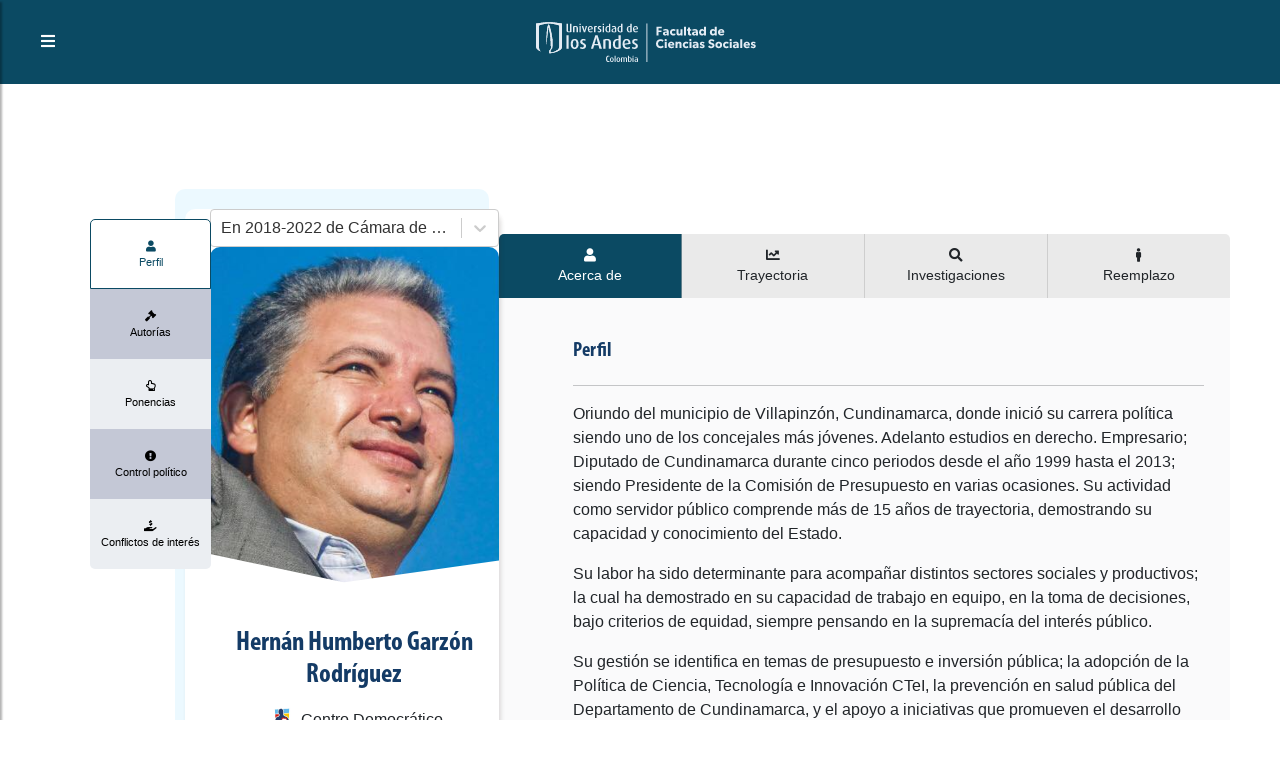

--- FILE ---
content_type: text/html; charset=utf-8
request_url: https://congresovisible.uniandes.edu.co/congresistas/perfil/hernan-humberto-garzon-rodriguez/8118/
body_size: 6957
content:
<!DOCTYPE html><html lang="es"><head><meta name="viewport" content="width=device-width"/><meta charSet="utf-8"/><title>Hernán Humberto Garzón Rodríguez | Perfil congresista | Congreso Visible </title><meta name="description" content="Oriundo del municipio de Villapinzón, Cundinamarca, donde inició su carrera política siendo uno de los concejales más jóvenes. Adelanto estudios en derecho. Empresario; Diputado de Cundinamarca durante cinco periodos desde el año 1999 hasta el 2013; siendo Presidente de la Comisión de Presupuesto en varias ocasiones. Su actividad como servidor público comprende más de 15 años de trayectoria, demostrando su capacidad y conocimiento del Estado.Su labor ha sido determinante para acompañar distintos sectores sociales y productivos; la cual ha demostrado en su capacidad de trabajo en equipo, en la toma de decisiones, bajo criterios de equidad, siempre pensando en la supremacía del interés público.Su gestión se identifica en temas de presupuesto e inversión pública; la adopción de la Política de Ciencia, Tecnología e Innovación CTeI, la prevención en salud pública del Departamento de Cundinamarca, y el apoyo a iniciativas que  promueven el desarrollo regional.Tomado de: https://www.centrodemocratico.com/?page_id=3785"/><meta name="keywords" content="Congreso Colombia, Democracia, Colombia, Senado, Cámara de Representantes, Legislación, Congresistas, Partidos Políticos, Proyectos de Ley, Órdenes del día, Agenda Legislativa, Citaciones, Debates de Control Político, Comisiones, Actividad Legislativa, Transparencia, Actos Legislativos, Leyes,Elecciones, Bancadas, Enmiendas Constitucionales, Open Data, Parliamentary Monitoring"/><meta property="og:type" content="website"/><meta property="og:title" content="Hernán Humberto Garzón Rodríguez | Perfil congresista | Congreso Visible"/><meta property="og:description" content="Oriundo del municipio de Villapinzón, Cundinamarca, donde inició su carrera política siendo uno de los concejales más jóvenes. Adelanto estudios en derecho. Empresario; Diputado de Cundinamarca durante cinco periodos desde el año 1999 hasta el 2013; siendo Presidente de la Comisión de Presupuesto en varias ocasiones. Su actividad como servidor público comprende más de 15 años de trayectoria, demostrando su capacidad y conocimiento del Estado.Su labor ha sido determinante para acompañar distintos sectores sociales y productivos; la cual ha demostrado en su capacidad de trabajo en equipo, en la toma de decisiones, bajo criterios de equidad, siempre pensando en la supremacía del interés público.Su gestión se identifica en temas de presupuesto e inversión pública; la adopción de la Política de Ciencia, Tecnología e Innovación CTeI, la prevención en salud pública del Departamento de Cundinamarca, y el apoyo a iniciativas que  promueven el desarrollo regional.Tomado de: https://www.centrodemocratico.com/?page_id=3785"/><meta property="og:image" content="https://congresovisible.uniandes.edu.co/favicon.png"/><meta property="og:url" content="https://congresovisible.uniandes.edu.co"/><meta property="og:site_name" content="Congreso Visible"/><meta name="twitter:url" content="https://congresovisible.uniandes.edu.co"/><meta name="twitter:title" content="Hernán Humberto Garzón Rodríguez | Perfil congresista | Congreso Visible"/><meta name="twitter:description" content="Oriundo del municipio de Villapinzón, Cundinamarca, donde inició su carrera política siendo uno de los concejales más jóvenes. Adelanto estudios en derecho. Empresario; Diputado de Cundinamarca durante cinco periodos desde el año 1999 hasta el 2013; siendo Presidente de la Comisión de Presupuesto en varias ocasiones. Su actividad como servidor público comprende más de 15 años de trayectoria, demostrando su capacidad y conocimiento del Estado.Su labor ha sido determinante para acompañar distintos sectores sociales y productivos; la cual ha demostrado en su capacidad de trabajo en equipo, en la toma de decisiones, bajo criterios de equidad, siempre pensando en la supremacía del interés público.Su gestión se identifica en temas de presupuesto e inversión pública; la adopción de la Política de Ciencia, Tecnología e Innovación CTeI, la prevención en salud pública del Departamento de Cundinamarca, y el apoyo a iniciativas que  promueven el desarrollo regional.Tomado de: https://www.centrodemocratico.com/?page_id=3785"/><meta name="twitter:image" content="https://congresovisible.uniandes.edu.co/favicon.png"/><meta name="next-head-count" content="15"/><link rel="shortcut icon" href="https://congresovisible.uniandes.edu.co/favicon.png" type="image/png"/><meta property="og:image" content="https://congresovisible.uniandes.edu.co/favicon.png"/><meta name="google-site-verification" content="GDgcMRIRIpR5vZCufqRK7H82DR7vDWcdOqMfOtszd70"/><script async="" src="https://www.googletagmanager.com/gtag/js?id=UA-12403503-1"></script><script>
                            window.dataLayer = window.dataLayer || [];
                            function gtag(){dataLayer.push(arguments);}
                            gtag('js', new Date());
                          
                            gtag('config', 'UA-12403503-1');
                            </script><link rel="preload" href="/_next/static/css/5f155789fd1f6131.css" as="style"/><link rel="stylesheet" href="/_next/static/css/5f155789fd1f6131.css" data-n-g=""/><noscript data-n-css=""></noscript><script defer="" nomodule="" src="/_next/static/chunks/polyfills-5cd94c89d3acac5f.js"></script><script src="/_next/static/chunks/webpack-24ea407480fde4e1.js" defer=""></script><script src="/_next/static/chunks/framework-a070cbfff3c750c5.js" defer=""></script><script src="/_next/static/chunks/main-6256e76406fe9c4a.js" defer=""></script><script src="/_next/static/chunks/pages/_app-baa497fc64caf965.js" defer=""></script><script src="/_next/static/chunks/1673-29825ef2c1fd5e5d.js" defer=""></script><script src="/_next/static/chunks/pages/congresistas/perfil/%5B...props%5D-793c1c9305794076.js" defer=""></script><script src="/_next/static/6Ko27ES0iQiiGabGJFHZq/_buildManifest.js" defer=""></script><script src="/_next/static/6Ko27ES0iQiiGabGJFHZq/_ssgManifest.js" defer=""></script><script src="/_next/static/6Ko27ES0iQiiGabGJFHZq/_middlewareManifest.js" defer=""></script></head><body><div id="__next" data-reactroot=""><body><header><script type="application/ld+json">[{"@context":"http://schema.org/","@type":"wpHeader","url":"https://congresovisible.uniandes.edu.co","headline":"Congreso Visible","description":"En Congreso Visible encontrarás toda la información del congreso colombiano. Visitanos ahora e informate"},{"@context":"http://schema.org/","@type":"wpFooter","url":"https://congresovisible.uniandes.edu.co","headline":"Congreso Visible","description":"En Congreso Visible encontrarás toda la información del congreso colombiano","copyrightYear":"2021"}]</script><script type="application/ld+json">{"@context":"https://schema.org","@type":"WebSite","@id":"#website","url":"https://congresovisible.uniandes.edu.co","potentialAction":{"@type":"SearchAction","target":"https://congresovisible.uniandes.edu.co?s={search_term_string}","query-input":"required name=search_term_string"}}</script><script type="application/ld+json">{"@context":"http://schema.org","@type":"BreadcrumbList","itemListElement":[{"@type":"ListItem","position":1,"item":{"@id":"https://congresovisible.uniandes.edu.co","name":"Home"}}]}</script><nav><span class="building-info"><button type="button" class="toggleMenu"><i class="fas fa-bars"></i></button></span><div class="logos"><a href="/"><img class="cv center-block" src="/img/lg.svg" alt="Universidad de los Andes"/></a></div><div class="social-links"></div></nav><div class="cv-navbar"><button type="button" class="closeMenu"><i class="fas fa-times"></i></button><nav class="cv-links"><a href="/">Inicio</a><a href="/congresistas">Congresistas</a><a href="/democracia">Nuestra democracia</a><a href="/orden-del-dia">Actividad legislativa</a><a href="/comisiones">Comisiones</a><a href="/contenido-multimedia">Contenido multimedia</a><a href="/proyectos-de-ley">Proyectos de ley</a><a href="/datos/congreso-hoy/proyectos-de-ley">Datos</a><a href="/quesomos">¿Qué es Congreso Visible?</a></nav><div class="social-links"></div></div></header><main><div class="colorPicker"></div><div class="blackCap"></div><section class="profileSection no-overflow"><div class="background gradient"><ul class="bg-bubbles"><li></li><li></li><li></li><li></li><li></li><li></li><li></li><li></li><li></li><li></li></ul></div><div class="profileContainer"><div class="profilePhoto"><div class="subloader active"></div><div class="verticalProfileTabsContainer"><ul><li class="active"><a href="/congresistas/perfil/hernan-humberto-garzon-rodriguez/8118"><div class="icon"><i class="fa fa-user"></i></div><div class="desc"><p>Perfil</p></div></a></li><li><a href="/congresistas/perfil/autorias/hernan-humberto-garzon-rodriguez/8118"><div class="icon"><i class="fa fa-gavel"></i></div><div class="desc"><p>Autorías</p></div></a></li><li><a href="/congresistas/perfil/ponencias/hernan-humberto-garzon-rodriguez/8118"><div class="icon"><i class="far fa-hand-point-up"></i></div><div class="desc"><p>Ponencias</p></div></a></li><li><a href="/congresistas/perfil/citaciones/hernan-humberto-garzon-rodriguez/8118"><div class="icon"><i class="fas fa-exclamation-circle"></i></div><div class="desc"><p>Control político</p></div></a></li><li><a href="/congresistas/perfil/conflictos-de-interes/hernan-humberto-garzon-rodriguez/8118"><div class="icon"><i class="fas fa-hand-holding-usd"></i></div><div class="desc"><p>Conflictos de interés</p></div></a></li></ul></div><div class="PerfilFilter"><div class=""><style data-emotion="css b62m3t-container">.css-b62m3t-container{position:relative;box-sizing:border-box;}</style><div class=" css-b62m3t-container"><style data-emotion="css 7pg0cj-a11yText">.css-7pg0cj-a11yText{z-index:9999;border:0;clip:rect(1px, 1px, 1px, 1px);height:1px;width:1px;position:absolute;overflow:hidden;padding:0;white-space:nowrap;}</style><span id="react-select-106342-live-region" class="css-7pg0cj-a11yText"></span><span aria-live="polite" aria-atomic="false" aria-relevant="additions text" class="css-7pg0cj-a11yText"></span><style data-emotion="css 1s2u09g-control">.css-1s2u09g-control{-webkit-align-items:center;-webkit-box-align:center;-ms-flex-align:center;align-items:center;background-color:hsl(0, 0%, 100%);border-color:hsl(0, 0%, 80%);border-radius:4px;border-style:solid;border-width:1px;cursor:default;display:-webkit-box;display:-webkit-flex;display:-ms-flexbox;display:flex;-webkit-box-flex-wrap:wrap;-webkit-flex-wrap:wrap;-ms-flex-wrap:wrap;flex-wrap:wrap;-webkit-box-pack:justify;-webkit-justify-content:space-between;justify-content:space-between;min-height:38px;outline:0!important;position:relative;-webkit-transition:all 100ms;transition:all 100ms;box-sizing:border-box;}.css-1s2u09g-control:hover{border-color:hsl(0, 0%, 70%);}</style><div class="selectReact__value-container__control css-1s2u09g-control"><style data-emotion="css 1d8n9bt">.css-1d8n9bt{-webkit-align-items:center;-webkit-box-align:center;-ms-flex-align:center;align-items:center;display:grid;-webkit-flex:1;-ms-flex:1;flex:1;-webkit-box-flex-wrap:wrap;-webkit-flex-wrap:wrap;-ms-flex-wrap:wrap;flex-wrap:wrap;padding:2px 8px;-webkit-overflow-scrolling:touch;position:relative;overflow:hidden;box-sizing:border-box;}</style><div class="selectReact__value-container__value-container selectReact__value-container__value-container--has-value css-1d8n9bt"><style data-emotion="css qc6sy-singleValue">.css-qc6sy-singleValue{color:hsl(0, 0%, 20%);grid-area:1/1/2/3;margin-left:2px;margin-right:2px;max-width:100%;overflow:hidden;text-overflow:ellipsis;white-space:nowrap;box-sizing:border-box;}</style><div class="selectReact__value-container__single-value css-qc6sy-singleValue">En 2018-2022 de Cámara de Representantes</div><style data-emotion="css ackcql">.css-ackcql{margin:2px;padding-bottom:2px;padding-top:2px;visibility:visible;color:hsl(0, 0%, 20%);-webkit-flex:1 1 auto;-ms-flex:1 1 auto;flex:1 1 auto;display:inline-grid;grid-area:1/1/2/3;grid-template-columns:0 min-content;box-sizing:border-box;}.css-ackcql:after{content:attr(data-value) " ";visibility:hidden;white-space:pre;grid-area:1/2;font:inherit;min-width:2px;border:0;margin:0;outline:0;padding:0;}</style><div class="selectReact__value-container__input-container css-ackcql" data-value=""><input type="text" class="selectReact__value-container__input" style="label:input;color:inherit;background:0;opacity:1;width:100%;grid-area:1 / 2;font:inherit;min-width:2px;border:0;margin:0;outline:0;padding:0" autoCapitalize="none" autoComplete="off" autoCorrect="off" id="react-select-106342-input" spellcheck="false" tabindex="0" value="" aria-autocomplete="list" aria-expanded="false" aria-haspopup="true" aria-controls="react-select-106342-listbox" aria-owns="react-select-106342-listbox" role="combobox"/></div></div><style data-emotion="css 1wy0on6">.css-1wy0on6{-webkit-align-items:center;-webkit-box-align:center;-ms-flex-align:center;align-items:center;-webkit-align-self:stretch;-ms-flex-item-align:stretch;align-self:stretch;display:-webkit-box;display:-webkit-flex;display:-ms-flexbox;display:flex;-webkit-flex-shrink:0;-ms-flex-negative:0;flex-shrink:0;box-sizing:border-box;}</style><div class="selectReact__value-container__indicators css-1wy0on6"><style data-emotion="css 1okebmr-indicatorSeparator">.css-1okebmr-indicatorSeparator{-webkit-align-self:stretch;-ms-flex-item-align:stretch;align-self:stretch;background-color:hsl(0, 0%, 80%);margin-bottom:8px;margin-top:8px;width:1px;box-sizing:border-box;}</style><span class="selectReact__value-container__indicator-separator css-1okebmr-indicatorSeparator"></span><style data-emotion="css tlfecz-indicatorContainer">.css-tlfecz-indicatorContainer{color:hsl(0, 0%, 80%);display:-webkit-box;display:-webkit-flex;display:-ms-flexbox;display:flex;padding:8px;-webkit-transition:color 150ms;transition:color 150ms;box-sizing:border-box;}.css-tlfecz-indicatorContainer:hover{color:hsl(0, 0%, 60%);}</style><div class="selectReact__value-container__indicator selectReact__value-container__dropdown-indicator css-tlfecz-indicatorContainer" aria-hidden="true"><style data-emotion="css 8mmkcg">.css-8mmkcg{display:inline-block;fill:currentColor;line-height:1;stroke:currentColor;stroke-width:0;}</style><svg height="20" width="20" viewBox="0 0 20 20" aria-hidden="true" focusable="false" class="css-8mmkcg"><path d="M4.516 7.548c0.436-0.446 1.043-0.481 1.576 0l3.908 3.747 3.908-3.747c0.533-0.481 1.141-0.446 1.574 0 0.436 0.445 0.408 1.197 0 1.615-0.406 0.418-4.695 4.502-4.695 4.502-0.217 0.223-0.502 0.335-0.787 0.335s-0.57-0.112-0.789-0.335c0 0-4.287-4.084-4.695-4.502s-0.436-1.17 0-1.615z"></path></svg></div></div></div></div><span class="error"></span></div></div><div class="photo"><img src="https://apicongresovisible.uniandes.edu.co/uploads/persona/8118/figura-Hernan Garzon Rodriguez-510px.jpg" alt="Hernán Humberto Garzón Rodríguez"/></div><div class="name"><h5>Hernán Humberto<!-- --> <!-- -->Garzón Rodríguez<!-- --> </h5></div><div class="job"><p><img src="https://apicongresovisible.uniandes.edu.co/uploads/partidos/144/figura-centro-64px.jpg" alt="Centro Democrático"/>Centro Democrático</p></div><div class="littleProfileCard"><div class="icon"><i class="fas fa-walking"></i></div><div class="vertical-text"><small>Circunscripción</small><p>Circunscripción Territorial de Cundinamarca<!-- --> en <!-- -->Cundinamarca</p></div></div><div class="corporacion"><p>Cámara de Representantes</p></div><div class="contact"><div class="social-links text-center"><a target="_blank" href="https://twitter.com/HernanGarzonRep" rel="noreferrer"><img src="https://apicongresovisible.uniandes.edu.co/uploads/datoscontacto/9/datoContacto-twitter-64px.png" alt="Hernán Humberto-Garzón Rodríguez-Twitter"/></a><a target="_blank" href="https://www.facebook.com/HernanGarzonRepre" rel="noreferrer"><img src="https://apicongresovisible.uniandes.edu.co/uploads/datoscontacto/6/datoContacto-facebook-64px.png" alt="Hernán Humberto-Garzón Rodríguez-Facebook"/></a></div></div></div><div class="verticalTabsContainer"><div class="subloader active"></div><div class="PerfilTabs"><ul><li class="active" data-ref="1"><div class="icon"><i class="fa fa-user"></i></div><div class="desc"><p>Acerca de</p></div></li><li data-ref="2"><div class="icon"><i class="fas fa-chart-line"></i></div><div class="desc"><p>Trayectoria</p></div></li><li data-ref="3"><div class="icon"><i class="fas fa-search"></i></div><div class="desc"><p>Investigaciones</p></div></li><li data-ref="4"><div class="icon"><i class="fas fa-male"></i></div><div class="desc"><p>Reemplazo</p></div></li></ul></div><div class="verticalTab active" data-ref="1"><div class="info one-columns"><div class="littleSection"><div class="title"><h5>Perfil</h5></div><hr/><div class="TextoFormateado"><p>Oriundo del municipio de Villapinzón, Cundinamarca, donde inició su carrera política siendo uno de los concejales más jóvenes. Adelanto estudios en derecho. Empresario; Diputado de Cundinamarca durante cinco periodos desde el año 1999 hasta el 2013; siendo Presidente de la Comisión de Presupuesto en varias ocasiones. Su actividad como servidor público comprende más de 15 años de trayectoria, demostrando su capacidad y conocimiento del Estado.</p><p>Su labor ha sido determinante para acompañar distintos sectores sociales y productivos; la cual ha demostrado en su capacidad de trabajo en equipo, en la toma de decisiones, bajo criterios de equidad, siempre pensando en la supremacía del interés público.</p><p>Su gestión se identifica en temas de presupuesto e inversión pública; la adopción de la Política de Ciencia, Tecnología e Innovación CTeI, la prevención en salud pública del Departamento de Cundinamarca, y el apoyo a iniciativas que  promueven el desarrollo regional.</p><p>Tomado de: https://www.centrodemocratico.com/?page_id=3785</p></div></div></div><div class="info three-columns"><div class="littleProfileCard"><div class="icon"><i class="fas fa-graduation-cap"></i></div><div class="vertical-text"><small>Grado de estudio</small><p>Universitaria Incompleta</p></div></div><div class="littleProfileCard"><div class="icon"><i class="fas fa-graduation-cap"></i></div><div class="vertical-text"><small>Profesión</small><p>Abogado/a</p></div></div><div class="littleProfileCard"><div class="icon"><i class="far fa-clock"></i></div><div class="vertical-text"><small>Cuatrienio</small><p>2018-2022</p></div></div><div class="littleProfileCard"><div class="icon"><i class="fas fa-user"></i></div><div class="vertical-text"><small>Fecha de nacimiento</small><p>21 de enero de 1968</p></div></div><div class="littleProfileCard"><div class="icon"><i class="fas fa-user"></i></div><div class="vertical-text"><small>Edad</small><p>58</p></div></div><div class="littleProfileCard"><div class="icon"><i class="fas fa-globe-americas"></i></div><div class="vertical-text"><small>Lugar de nacimiento</small><p>Villapinzón</p></div></div><div class="littleProfileCard"><div class="icon"><img src="https://apicongresovisible.uniandes.edu.co/uploads/generos/1/generos-masculino-64px.png" alt="Hernán Humberto-Garzón Rodríguez-Masculino"/></div><div class="vertical-text"><small>Género</small><p>Masculino</p></div></div></div><div class="info one-columns"><div class="littleSection"><div class="title"><h5>Datos de contacto</h5></div><hr/></div></div><div class="info three-columns"><div class="littleProfileCard"><div class="icon"><img src="https://apicongresovisible.uniandes.edu.co/uploads/datoscontacto/2/datoContacto-Direccion-64px.png" alt="Hernán Humberto-Garzón Rodríguez-Oficina"/></div><div class="vertical-text"><small>Oficina</small><p>305B - 306B - Ed. Nuevo del Congreso</p></div></div><div class="littleProfileCard"><div class="icon"><img src="https://apicongresovisible.uniandes.edu.co/uploads/datoscontacto/5/datoContacto-telefono-64px.png" alt="Hernán Humberto-Garzón Rodríguez-Teléfono Oficina"/></div><div class="vertical-text"><small>Teléfono Oficina</small><p>4325100 ext: 3328 -3329 -3382</p></div></div></div></div><div class="verticalTab" data-ref="2"><div class="info one-columns"><div class="littleSection"><div class="title"><h5>Trayectoria pública</h5></div><hr/></div></div><div class="info three-columns"><div class="littleProfileCard wpadding relative"><div class="icon"><img src="https://apicongresovisible.uniandes.edu.co/uploads/partidos/144/figura-centro-64px.jpg" alt="Centro Democrático"/></div><div class="description"><p><strong>Partido:</strong> <!-- -->Centro Democrático</p><p><strong>Cargo:</strong> <!-- -->Congresista</p><p><strong>Fecha de inicio:</strong> <!-- -->11 de diciembre de 2017</p><p><strong>Fecha de finalización:</strong> <!-- -->Sin fecha</p></div></div><div class="littleProfileCard wpadding relative"><div class="icon"><img src="https://apicongresovisible.uniandes.edu.co/uploads/imgs/partidos/logos/Conservador_Logo.jpg" alt="Conservador Colombiano"/></div><div class="description"><p><strong>Partido:</strong> <!-- -->Conservador Colombiano</p><p><strong>Cargo:</strong> <!-- -->Congresista</p><p><strong>Fecha de inicio:</strong> <!-- -->17 de enero de 2014</p><p><strong>Fecha de finalización:</strong> <!-- -->10 de diciembre de 2017</p></div></div></div><div class="info one-columns"><div class="littleSection"><div class="title"><h5>Trayectoria privada</h5></div><hr/></div></div><div class="info three-columns"><p>Sin trayectoria asignada</p></div></div><div class="verticalTab" data-ref="3"><div class="info one-columns"><div class="littleSection"><div class="title"><h5>Investigaciones</h5></div><hr/></div></div><div class="info two-columns"><p>Sin investigaciones</p></div></div><div class="verticalTab" data-ref="4"><div class="info one-columns"><div class="littleSection"><div class="title"><h5>Reemplazo</h5></div><hr/></div></div><div class="info one-columns"><p>Sin reemplazo</p></div></div></div></div></section></main><footer gtdtarget="5"><div class="footerInfo padding-35"><div class="container"><div class="row"><div class="col-md-4"><h3>Observaciones legales</h3><div class="TextoFormateado">Sin observaciones</div></div><div class="col-md-4"><h3>Enlaces de interés</h3><div class="row"><div class="col-sm-6"><div class="good-links"><a href="/congresistas">Congresistas</a><a href="/democracia">Nuestra democracia</a><a href="/orden-del-dia">Actividad legislativa</a><a href="/comisiones">Comisiones</a><a href="/contenido-multimedia">Contenido multimedia</a></div></div><div class="col-sm-6"><div class="good-links"><a href="/proyectos-de-ley">Proyectos de ley</a><a href="/datos/congreso-hoy/proyectos-de-ley">Datos</a><a href="/quesomos">¿Qué es Congreso Visible?</a></div></div></div></div><div class="col-md-4"><div class="logos"><a href="/"><img class="cv center-block" src="/img/congreso-logo-footer.svg" alt="Logo Congreso Visible"/></a><a href="/"><img class="andes center-block" src="/img/universidad-logo-footer.svg" alt="Logo Universidad de los Andes"/></a></div></div></div></div></div><div class="social-copy padding-25"><div class="social-links"></div><div class="copyright"><p>© 2021 - <a href="https://www.cidfares.com/">CID Fares</a> - Todos los derechos reservados</p></div></div></footer><script defer src="https://static.cloudflareinsights.com/beacon.min.js/vcd15cbe7772f49c399c6a5babf22c1241717689176015" integrity="sha512-ZpsOmlRQV6y907TI0dKBHq9Md29nnaEIPlkf84rnaERnq6zvWvPUqr2ft8M1aS28oN72PdrCzSjY4U6VaAw1EQ==" data-cf-beacon='{"version":"2024.11.0","token":"29adee5441cf4f6e91cfdb2115df27e4","server_timing":{"name":{"cfCacheStatus":true,"cfEdge":true,"cfExtPri":true,"cfL4":true,"cfOrigin":true,"cfSpeedBrain":true},"location_startswith":null}}' crossorigin="anonymous"></script>
</body></div><script id="__NEXT_DATA__" type="application/json">{"props":{"pageProps":{"data":{"id":8118,"nombres":"Hernán Humberto","apellidos":"Garzón Rodríguez","fechaNacimiento":"1968-01-21","municipio_id_nacimiento":526,"profesion_id":174,"genero_id":1,"fecha_fallecimiento":null,"perfil_educativo":"\u003cp\u003eOriundo del municipio de Villapinzón, Cundinamarca, donde inició su carrera política siendo uno de los concejales más jóvenes. Adelanto estudios en derecho. Empresario; Diputado de Cundinamarca durante cinco periodos desde el año 1999 hasta el 2013; siendo Presidente de la Comisión de Presupuesto en varias ocasiones. Su actividad como servidor público comprende más de 15 años de trayectoria, demostrando su capacidad y conocimiento del Estado.\u003c/p\u003e\u003cp\u003eSu labor ha sido determinante para acompañar distintos sectores sociales y productivos; la cual ha demostrado en su capacidad de trabajo en equipo, en la toma de decisiones, bajo criterios de equidad, siempre pensando en la supremacía del interés público.\u003c/p\u003e\u003cp\u003eSu gestión se identifica en temas de presupuesto e inversión pública; la adopción de la Política de Ciencia, Tecnología e Innovación CTeI, la prevención en salud pública del Departamento de Cundinamarca, y el apoyo a iniciativas que  promueven el desarrollo regional.\u003c/p\u003e\u003cp\u003eTomado de: https://www.centrodemocratico.com/?page_id=3785\u003c/p\u003e","grado_estudio_id":17,"activo":1,"congresista":{"id":8118,"persona_id":8118,"urlHojaVida":null,"reemplazado":0,"activo":1,"reemplazo":null,"cargo":null,"detalle":[{"id":2449,"congresista_id":8118,"corporacion_id":1,"cuatrienio_id":8,"partido_id":144,"curul_id":151,"circunscripcion_id":12,"departamento_id_mayor_votacion":15,"activo":1,"departamento":{"id":15,"region_id":1,"nombre":"Cundinamarca","activo":1},"corporacion":{"id":1,"nombre":"Cámara de Representantes","descripcion":"Esta es la cámara","activo":1},"cuatrienio":{"id":8,"nombre":"2018-2022","fechaInicio":2018,"fechaFin":2022,"activo":1},"partido":{"id":144,"nombre":"Centro Democrático","resenaHistorica":"\u003cp\u003e​\u003ca href=\"https://www.centrodemocratico.com/quienes-somos\" target=\"_blank\"\u003e¿Quienes somos?\u003c/a\u003e​\u003c/p\u003e","lineamientos":"\u003cp\u003e​\u003ca href=\"https://www.centrodemocratico.com/pilares-del-cd\" target=\"_blank\"\u003ePilares\u003c/a\u003e​\u003cbr\u003e\u003c/p\u003e","lugar":"Bogotá","fechaDeCreacion":"2014-07-23","estatutos":"\u003cp\u003ehttp://www.centrodemocratico.com/wp-content/uploads/2014/07/Estatutos-Centro-Democr%C3%A1tico-Final-Asamblea-15-de-Julio-2014.pdf\u003c/p\u003e","color":"#63b9ea","partidoActivo":1,"activo":1,"partido_imagen":[{"id":484,"partido_id":144,"imagen":"partidos/144/figura-centro-64px.jpg","activo":1},{"id":485,"partido_id":144,"imagen":"partidos/144/figura-centro-67px.jpg","activo":1},{"id":486,"partido_id":144,"imagen":"partidos/144/figura-centro-190px.jpg","activo":1}]},"circunscripcion":{"id":12,"nombre":"Circunscripción Territorial de Cundinamarca","departamento_id":15,"activo":1}}],"investigaciones":[]},"persona_trayectoria_publica":[{"id":11158,"persona_id":8118,"partido_id":144,"cargo":"Congresista","fecha":"2017-12-11","fecha_final":null,"activo":1,"partido":{"id":144,"nombre":"Centro Democrático","partido_imagen":[{"id":484,"partido_id":144,"imagen":"partidos/144/figura-centro-64px.jpg","activo":1},{"id":485,"partido_id":144,"imagen":"partidos/144/figura-centro-67px.jpg","activo":1},{"id":486,"partido_id":144,"imagen":"partidos/144/figura-centro-190px.jpg","activo":1}]}},{"id":9076,"persona_id":8118,"partido_id":4,"cargo":"Congresista","fecha":"2014-01-17","fecha_final":"2017-12-10","activo":1,"partido":{"id":4,"nombre":"Conservador Colombiano","partido_imagen":[{"id":223,"partido_id":4,"imagen":"imgs/partidos/logos/Conservador_Logo.jpg","activo":1},{"id":224,"partido_id":4,"imagen":"imgs/partidos/logos/Conservador_Logo.jpg","activo":1},{"id":225,"partido_id":4,"imagen":"imgs/partidos/logos/Conservador_Logo.jpg","activo":1}]}}],"lugar_nacimiento":{"id":526,"nombre":"Villapinzón","departamento_id":15,"departamento":{"id":15,"nombre":"Cundinamarca"}},"grado_estudio":{"id":17,"nombre":"Universitaria Incompleta"},"genero":{"id":1,"nombre":"Masculino","genero_imagen":[{"id":3,"genero_id":1,"imagen":"generos/1/generos-masculino-64px.png","activo":1}]},"profesion":{"id":174,"nombre":"Abogado/a"},"imagenes":[{"id":13153,"persona_id":8118,"imagen":"persona/8118/figura-Hernan Garzon Rodriguez-64px.jpg","activo":1,"usercreated":"administrador@administrador.com","usermodifed":null,"created_at":"2022-03-14T18:59:37.000000Z","updated_at":"2022-03-14T18:59:37.000000Z"},{"id":13154,"persona_id":8118,"imagen":"persona/8118/figura-Hernan Garzon Rodriguez-95px.jpg","activo":1,"usercreated":"administrador@administrador.com","usermodifed":null,"created_at":"2022-03-14T18:59:37.000000Z","updated_at":"2022-03-14T18:59:37.000000Z"},{"id":13155,"persona_id":8118,"imagen":"persona/8118/figura-Hernan Garzon Rodriguez-510px.jpg","activo":1,"usercreated":"administrador@administrador.com","usermodifed":null,"created_at":"2022-03-14T18:59:37.000000Z","updated_at":"2022-03-14T18:59:37.000000Z"}],"contactos":[{"id":5635,"persona_id":8118,"dato_contacto_id":11,"cuenta":"https://www.instagram.com/hernangarzonrep/?hl=es-la","activo":1,"datos_contacto":null},{"id":10918,"persona_id":8118,"dato_contacto_id":2,"cuenta":"305B - 306B - Ed. Nuevo del Congreso","activo":1,"datos_contacto":{"id":2,"nombre":"Oficina","tipo":1,"activo":1,"datos_contacto_imagen":[{"id":16,"datos_contacto_id":2,"imagen":"datoscontacto/2/datoContacto-Direccion-64px.png","activo":1}]}},{"id":11708,"persona_id":8118,"dato_contacto_id":5,"cuenta":"4325100 ext: 3328 -3329 -3382","activo":1,"datos_contacto":{"id":5,"nombre":"Teléfono Oficina","tipo":1,"activo":1,"datos_contacto_imagen":[{"id":15,"datos_contacto_id":5,"imagen":"datoscontacto/5/datoContacto-telefono-64px.png","activo":1}]}},{"id":13370,"persona_id":8118,"dato_contacto_id":9,"cuenta":"https://twitter.com/HernanGarzonRep","activo":1,"datos_contacto":{"id":9,"nombre":"Twitter","tipo":2,"activo":1,"datos_contacto_imagen":[{"id":12,"datos_contacto_id":9,"imagen":"datoscontacto/9/datoContacto-twitter-64px.png","activo":1}]}},{"id":13371,"persona_id":8118,"dato_contacto_id":6,"cuenta":"https://www.facebook.com/HernanGarzonRepre","activo":1,"datos_contacto":{"id":6,"nombre":"Facebook","tipo":2,"activo":1,"datos_contacto_imagen":[{"id":14,"datos_contacto_id":6,"imagen":"datoscontacto/6/datoContacto-facebook-64px.png","activo":1}]}}]},"URLNombre":"hernan-humberto-garzon-rodriguez","URLId":"8118","DSCuatrienio":[{"value":8,"label":"En 2018-2022 de Cámara de Representantes"}],"SelectedCuatrienio":{"value":8,"label":"En 2018-2022 de Cámara de Representantes"},"DetalleSelected":{"id":2449,"congresista_id":8118,"corporacion_id":1,"cuatrienio_id":8,"partido_id":144,"curul_id":151,"circunscripcion_id":12,"departamento_id_mayor_votacion":15,"activo":1,"departamento":{"id":15,"region_id":1,"nombre":"Cundinamarca","activo":1},"corporacion":{"id":1,"nombre":"Cámara de Representantes","descripcion":"Esta es la cámara","activo":1},"cuatrienio":{"id":8,"nombre":"2018-2022","fechaInicio":2018,"fechaFin":2022,"activo":1},"partido":{"id":144,"nombre":"Centro Democrático","resenaHistorica":"\u003cp\u003e​\u003ca href=\"https://www.centrodemocratico.com/quienes-somos\" target=\"_blank\"\u003e¿Quienes somos?\u003c/a\u003e​\u003c/p\u003e","lineamientos":"\u003cp\u003e​\u003ca href=\"https://www.centrodemocratico.com/pilares-del-cd\" target=\"_blank\"\u003ePilares\u003c/a\u003e​\u003cbr\u003e\u003c/p\u003e","lugar":"Bogotá","fechaDeCreacion":"2014-07-23","estatutos":"\u003cp\u003ehttp://www.centrodemocratico.com/wp-content/uploads/2014/07/Estatutos-Centro-Democr%C3%A1tico-Final-Asamblea-15-de-Julio-2014.pdf\u003c/p\u003e","color":"#63b9ea","partidoActivo":1,"activo":1,"partido_imagen":[{"id":484,"partido_id":144,"imagen":"partidos/144/figura-centro-64px.jpg","activo":1},{"id":485,"partido_id":144,"imagen":"partidos/144/figura-centro-67px.jpg","activo":1},{"id":486,"partido_id":144,"imagen":"partidos/144/figura-centro-190px.jpg","activo":1}]},"circunscripcion":{"id":12,"nombre":"Circunscripción Territorial de Cundinamarca","departamento_id":15,"activo":1}}},"__N_SSP":true},"page":"/congresistas/perfil/[...props]","query":{"props":["hernan-humberto-garzon-rodriguez","8118"]},"buildId":"6Ko27ES0iQiiGabGJFHZq","runtimeConfig":{"BACKEND_URL":"https://apicongresovisible.uniandes.edu.co","IMAGES_URL":"https://apicongresovisible.uniandes.edu.co"},"isFallback":false,"gssp":true,"scriptLoader":[]}</script><script src="https://congresovisible.uniandes.edu.co/js/bootstrap/bootstrap.min.js"></script></body></html>

--- FILE ---
content_type: text/html; charset=UTF-8
request_url: https://apicongresovisible.uniandes.edu.co/apicliente/congresoVisible
body_size: 1752
content:
[
    {
        "id": 1,
        "queEs": "Desde 1998, el proyecto Congreso Visible del Departamento de Ciencia Pol\u00edtica de la Universidad de losAndes realiza un seguimiento y an\u00e1lisis permanentes del Congreso de la Rep\u00fablica a trav\u00e9s de la publicaci\u00f3nde su actividad legislativa, fortaleciendo y promoviendo la participaci\u00f3n de la ciudadan\u00eda en procesos deexigencia de rendici\u00f3n de cuentas a sus elegidos.&nbsp;Desde una perspectiva independiente del gobierno y de los partidos o movimientos pol\u00edticos, Congreso Visibletrabaja para generar un puente de comunicaci\u00f3n entre la ciudadan\u00eda y sus representantes. De igual manera,busca promover el conocimiento del Congreso de la Rep\u00fablica y, en general, de nuestro sistema democr\u00e1ticoproporcionando an\u00e1lisis e informaci\u00f3n pertinente, organizada y de f\u00e1cil acceso para ciudadanos,investigadores y acad\u00e9micos de Colombia y el mundo.&nbsp;As\u00ed mismo, CV ha ofrecido a los medios de comunicaci\u00f3n una fuente alternativa e independiente deinformaci\u00f3n del Congreso y ha empoderado a la ciudadan\u00eda a trav\u00e9s de su difusi\u00f3n y promoci\u00f3n de la votaci\u00f3ninformada en Colombia. Es por esto que cada 4 a\u00f1os se lanza la campa\u00f1a Candidatos Visibles, la cual tienecomo fin visibilizar a los candidatos que se lanzan a los comicios del legislativo o del ejecutivo.",
        "objetivos": "Garantizar el derecho de la ciudadan\u00eda a estar informada sobre c\u00f3mo votan sus elegidos losproyectos de inter\u00e9s.&nbsp;Facilitar la comprensi\u00f3n del funcionamiento del Congreso para todo tipo de ciudadanos, ofreciendoinformaci\u00f3n y an\u00e1lisis objetivos, independientes y confiables.&nbsp;Realizar seguimiento, an\u00e1lisis y divulgaci\u00f3n de la actividad legislativa, para promover un mejordesempe\u00f1o de la misma.Fortalecer el proceso de rendici\u00f3n de cuentas y ayudar a establecer puentes de comunicaci\u00f3n entrelos congresistas y los ciudadanos.&nbsp;Mejorar las pr\u00e1cticas pol\u00edticas y hacer m\u00e1s transparente la gesti\u00f3n del Congreso.&nbsp;Desarrollar una agenda de investigaci\u00f3n con la participaci\u00f3n de profesores del Departamento deCiencia Pol\u00edtica, estudiantes de Doctorado, Maestr\u00eda y Pregrado.&nbsp;Ser un referente para las investigaciones internacionales acad\u00e9micas sobre pol\u00edtica comparada yCongreso.&nbsp;Fortalecer el sistema de partidos, dando a conocer sus posiciones ideol\u00f3gicas y haci\u00e9ndolos m\u00e1sprogram\u00e1ticos.",
        "historiaymision": "",
        "nuestroFuturo": "",
        "nuestroReto": "La independencia y compromiso para comprender y mejorar la calidad de nuestras instituciones democr\u00e1ticases nuestro rasgo definitorio. Esperamos continuar trabajando para esos objetivos, porque creemos que lainformaci\u00f3n independiente y accesible y el an\u00e1lisis riguroso son fundamentales en el camino de construir unamejor sociedad y democracia en Colombia.La Universidad de Los Andes y el Departamento de Ciencia Pol\u00edtica ofrecen un espacio institucional y unaatm\u00f3sfera \u00fanicos para realizar un an\u00e1lisis m\u00e1s sofisticado de la evoluci\u00f3n del comportamiento del Congreso ylos partidos pol\u00edticos, que permita una mejor comprensi\u00f3n del rol que juega el Congreso en nuestrademocracia, a\u00fan en proceso de consolidaci\u00f3n. El Departamento de Ciencia Pol\u00edtica de la Universidad de losAndes, el m\u00e1s antiguo de Colombia, alberga un grupo altamente calificado de acad\u00e9micos, cuyas agendas deinvestigaci\u00f3n abordan el estudio del comportamiento del Congreso y de los legisladores, con un r\u00e9cordsobresaliente de publicaciones indexadas, tanto nacionales como internacionales. Adem\u00e1s, la cercan\u00eda conotros programas acad\u00e9micos de la Universidad \u2013especialmente con la Facultad de Econom\u00eda y la Facultad deDerecho\u2013incrementa los prospectos de investigaciones con aproximaciones multidisciplinarias.&nbsp;Finalmente, el compromiso de nuestro equipo ha fortalecido la capacidad institucional del mismo,manteni\u00e9ndolo altamente activo. CV es un grupo interdisciplinario conformado por profesionales y estudiantesde pregrado y posgrado en programas como Ciencia Pol\u00edtica, Derecho, Historia y Econom\u00eda, lo cual nospermite abordar la realidad pol\u00edtica del pa\u00eds desde m\u00faltiples perspectivas. Sumado a esto, ha recibido el apoyode cientos de estudiantes voluntarios, quienes han incrementado su capacidad. Muchas de las personas quehan trabajado con CV, de un modo u otro, se han convertido en multiplicadores de los valores quefundamentan el proyecto: la transparencia, la rendici\u00f3n de cuentas y la consolidaci\u00f3n de la democracia.",
        "activo": 1,
        "congreso_visible_imagen": [],
        "congreso_visible_datos_contacto": []
    }
]